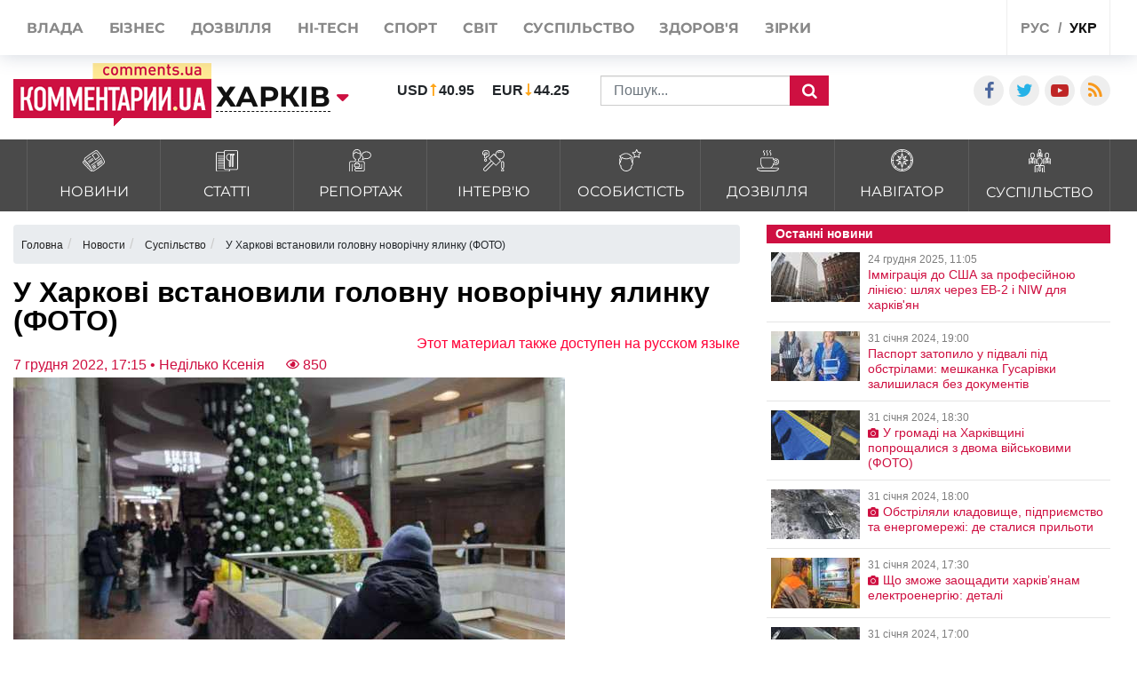

--- FILE ---
content_type: text/html; charset=UTF-8
request_url: https://kharkov.comments.ua/ua/news/society/developments/14243-u-harkovi-vstanovili-golovnu-novorichnu-yalinku-foto.html
body_size: 23311
content:
<!DOCTYPE html>
<html lang="ua">

<head>
    <meta charset="UTF-8">
    <meta http-equiv="Content-Type" content="text/html; charset=utf-8" />
    <base href="https://kharkov.comments.ua">
    <meta name="viewport" content="width=device-width, initial-scale=1">
    
    <link rel="stylesheet" href="https://use.fontawesome.com/releases/v5.5.0/css/all.css" integrity="sha384-B4dIYHKNBt8Bc12p+WXckhzcICo0wtJAoU8YZTY5qE0Id1GSseTk6S+L3BlXeVIU" crossorigin="anonymous">

    <link rel="apple-touch-icon" href="/img/touch-icon-iphone.png" />
    <link rel="apple-touch-icon" sizes="152x152" href="/img/touch-icon-ipad.png" />
    <link rel="apple-touch-icon" sizes="180x180" href="/img/touch-icon-iphone-retina.png" />
    <link rel="apple-touch-icon" sizes="167x167" href="/img/touch-icon-ipad-retina.png" />
    <link rel="stylesheet" href="/css/bootstrap.min.css">
    <link rel="stylesheet" href="/css/style1.css?v=9.1">
    <link rel="stylesheet" href="/css/flatpickr.css">
    <link rel="stylesheet" href="/css/simplebox.min.css?v=3">


   
                            
                <script type="application/ld+json">
            {"@context":"http:\/\/schema.org","@type":"NewsArticle","headline":"\u0423 \u0425\u0430\u0440\u043a\u043e\u0432\u0456 \u0432\u0441\u0442\u0430\u043d\u043e\u0432\u0438\u043b\u0438 \u0433\u043e\u043b\u043e\u0432\u043d\u0443 \u043d\u043e\u0432\u043e\u0440\u0456\u0447\u043d\u0443 \u044f\u043b\u0438\u043d\u043a\u0443 (\u0424\u041e\u0422\u041e)","datePublished":"2022-12-07T17:15:00+02:00","description":"\u0421\u0430\u043c\u0435 \u0431\u0456\u043b\u044f \u0446\u0456\u0454\u0457 \u044f\u043b\u0438\u043d\u043a\u0438 \u0432\u0456\u0434\u0431\u0443\u0434\u0443\u0442\u044c\u0441\u044f \u043d\u043e\u0432\u043e\u0440\u0456\u0447\u043d\u0456 \u0437\u0430\u0445\u043e\u0434\u0438 \u0434\u043b\u044f \u0434\u0456\u0442\u0435\u0439.","mainEntityOfPage":{"@type":"WebPage","@id":"https:\/\/kharkov.comments.ua\/ua\/news\/society\/developments\/14243-u-harkovi-vstanovili-golovnu-novorichnu-yalinku-foto.html"},"author":{"@type":"Person","name":"\u041a\u043e\u043c\u0435\u043d\u0442\u0430\u0440\u0456 \u0423\u043a\u0440\u0430\u0457\u043d\u0430 \u2022 \u041d\u0435\u0434\u0456\u043b\u044c\u043a\u043e \u041a\u0441\u0435\u043d\u0456\u044f"},"publisher":{"@type":"Organization","name":"\u041a\u043e\u043c\u0435\u043d\u0442\u0430\u0440\u0456 \u0423\u043a\u0440\u0430\u0457\u043d\u0430","logo":{"@type":"ImageObject","url":"https:\/\/comments.ua\/amp.png","width":600,"height":60}},"image":{"@type":"ImageObject","url":"https:\/\/kharkov.comments.ua\/img\/publications\/QpdF23WxMDdN2Yj--xJK7_r_d4fY8-AT.jpg","width":1280,"height":853},"articleBody":"\u041d\u043e\u0432\u043e\u0440\u0456\u0447\u043d\u0443 \u044f\u043b\u0438\u043d\u043a\u0443 \u0432\u0441\u0442\u0430\u043d\u043e\u0432\u0438\u043b\u0438 \u0441\u044c\u043e\u0433\u043e\u0434\u043d\u0456, 7 \u0433\u0440\u0443\u0434\u043d\u044f, \u043d\u0430 \u0441\u0442\u0430\u043d\u0446\u0456\u0457 \u043c\u0435\u0442\u0440\u043e \"\u0423\u043d\u0456\u0432\u0435\u0440\u0441\u0438\u0442\u0435\u0442\" \u0432 \u0425\u0430\u0440\u043a\u043e\u0432\u0456. \u041f\u0440\u043e \u0446\u0435\r\n\u043f\u043e\u0432\u0456\u0434\u043e\u043c\u043b\u044f\u044e\u0442\u044c \"\u041a\u043e\u043c\u0435\u043d\u0442\u0430\u0440\u0456. \u0425\u0430\u0440\u043a\u0456\u0432\" \u0437 \u043f\u043e\u0441\u0438\u043b\u0430\u043d\u043d\u044f \u043d\u0430 \u0456\u043d\u0444\u043e\u0440\u043c\u0430\u0446\u0456\u044e \u0425\u0430\u0440\u043a\u0456\u0432\u0441\u044c\u043a\u043e\u0457\r\n\u043c\u0456\u0441\u044c\u043a\u0440\u0430\u0434\u0438.\u042f\u043a \u043f\u043e\u0432\u0456\u0434\u043e\u043c\u0438\u0432 \u043f\u0456\u0434 \u0447\u0430\u0441 \u043d\u0430\u0446\u0456\u043e\u043d\u0430\u043b\u044c\u043d\u043e\u0433\u043e \u0442\u0435\u043b\u0435\u043c\u0430\u0440\u0430\u0444\u043e\u043d\u0443 \u0425\u0430\u0440\u043a\u0456\u0432\u0441\u044c\u043a\u0438\u0439\r\n\u043c\u0456\u0441\u044c\u043a\u0438\u0439 \u0433\u043e\u043b\u043e\u0432\u0430 \u0406\u0433\u043e\u0440 \u0422\u0435\u0440\u0435\u0445\u043e\u0432, \u0432\u0438\u0441\u043e\u0442\u0430\r\n\u044f\u043b\u0438\u043d\u043a\u0438 \u0441\u0442\u0430\u043d\u043e\u0432\u0438\u0442\u044c 5,5 \u043c.\"\u0419\u0434\u0435 \u0432\u0456\u0439\u043d\u0430, \u0456 \u0432\u0441\u0442\u0430\u043d\u043e\u0432\u043b\u044e\u0432\u0430\u0442\u0438 \u044f\u043b\u0438\u043d\u043a\u0443 \u043d\u0430 \u043c\u0430\u0439\u0434\u0430\u043d\u0456 \u0421\u0432\u043e\u0431\u043e\u0434\u0438, \u044f\u043a \u043c\u0438\r\n\u0446\u0435 \u0440\u043e\u0431\u0438\u043b\u0438 \u0437\u0430\u0432\u0436\u0434\u0438, \u043d\u0435\u0434\u043e\u0440\u0435\u0447\u043d\u043e. \u0422\u043e\u043c\u0443 \u043c\u0438 \u0432\u0441\u0442\u0430\u043d\u043e\u0432\u0438\u043b\u0438 \u0457\u0457 \u0432 \u043c\u0435\u0442\u0440\u043e\u043f\u043e\u043b\u0456\u0442\u0435\u043d\u0456. \u0426\u0435\r\n\u0431\u0435\u0437\u043f\u0435\u0447\u043d\u043e\", - \u043f\u0456\u0434\u043a\u0440\u0435\u0441\u043b\u0438\u0432 \u043c\u0435\u0440.\u0406\u0433\u043e\u0440 \u0422\u0435\u0440\u0435\u0445\u043e\u0432 \u043f\u043e\u0432\u0456\u0434\u043e\u043c\u0438\u0432, \u0449\u043e \u0443 \u043c\u0435\u0442\u0440\u043e \u0432\u0456\u0434\u0431\u0443\u0434\u0443\u0442\u044c\u0441\u044f \u043d\u043e\u0432\u043e\u0440\u0456\u0447\u043d\u0456\r\n\u0437\u0430\u0445\u043e\u0434\u0438 \u0434\u043b\u044f \u0434\u0456\u0442\u0435\u0439, \u0430 \u0442\u0430\u043a\u043e\u0436 \u043d\u0435\u0432\u0435\u043b\u0438\u043a\u0438\u0439 \u043a\u043e\u043d\u0446\u0435\u0440\u0442. \u0412\u0445\u0456\u0434, \u0437\u0432\u0438\u0447\u0430\u0439\u043d\u043e \u0436, - \u0431\u0435\u0437\u043a\u043e\u0448\u0442\u043e\u0432\u043d\u0438\u0439.\r\n                        \r\n                            \r\n                                \r\n\r\n                                \r\n                            \r\n                            \r\n                                \r\n\r\n                                \r\n                            \r\n                        \u0420\u0430\u043d\u0456\u0448\u0435 \"\u041a\u043e\u043c\u0435\u043d\u0442\u0430\u0440\u0456.\r\n\u0425\u0430\u0440\u043a\u0456\u0432\" \u043f\u043e\u0432\u0456\u0434\u043e\u043c\u043b\u044f\u043b\u0438:\u041b\u0456\u043a\u0430\u0440\u043a\u0430 \u0437 \u0425\u0430\u0440\u043a\u043e\u0432\u0430 \u043f\u043e\u0442\u0440\u0430\u043f\u0438\u043b\u0430 \u0443 \u0442\u043e\u043f-100 \u0436\u0456\u043d\u043e\u043a \u0440\u043e\u043a\u0443 \u0437\u0430 \u0432\u0435\u0440\u0441\u0456\u0454\u044e BBC.\u0420\u0430\u0437\u043e\u043c \u0437 \u043d\u0435\u044e \u0434\u043e \u0441\u043f\u0438\u0441\u043a\u0443 \u043f\u043e\u0442\u0440\u0430\u043f\u0438\u043b\u0438 \u041e\u043b\u0435\u043d\u0430 \u0417\u0435\u043b\u0435\u043d\u0441\u044c\u043a\u0430, \u0411\u0456\u043b\u043b\u0456 \u0410\u0439\u043b\u0456\u0448\r\n\u0442\u0430 \u0456\u043d\u0448\u0456.\u0412\u0412\u0421 \u043e\u043f\u0443\u0431\u043b\u0456\u043a\u0443\u0432\u0430\u043b\u0430 \u0441\u043f\u0438\u0441\u043e\u043a \u0437\u0456 100 \u0436\u0456\u043d\u043e\u043a \u0437 \u0443\u0441\u0456\u0445 \u043a\u0443\u0442\u043e\u0447\u043a\u0456\u0432 \u0441\u0432\u0456\u0442\u0443,\r\n\u044f\u043a\u0456 \u043d\u0430\u0434\u0438\u0445\u0430\u044e\u0442\u044c \u0442\u0430 \u0432\u043f\u043b\u0438\u0432\u0430\u044e\u0442\u044c \u043d\u0430 \u0441\u0432\u0456\u0442 \u0443 2022 \u0440\u043e\u0446\u0456. \u0425\u0430\u0440\u043a\u0456\u0432\u2019\u044f\u043d\u043a\u0430 \u0406\u0440\u0438\u043d\u0430 \u041a\u043e\u043d\u0434\u0440\u0430\u0442\u043e\u0432\u0430\r\n\u0441\u0442\u0430\u043b\u0430 \u043e\u0434\u043d\u0456\u0454\u044e \u0437 \u0436\u0456\u043d\u043e\u043a-\u043b\u0456\u0434\u0435\u0440\u0456\u0432. \u041f\u0440\u043e \u0446\u0435 \u043f\u043e\u0432\u0456\u0434\u043e\u043c\u043b\u044f\u044e\u0442\u044c \"\u041a\u043e\u043c\u0435\u043d\u0442\u0430\u0440\u0456. \u0425\u0430\u0440\u043a\u0456\u0432\" \u0437\r\n\u043f\u043e\u0441\u0438\u043b\u0430\u043d\u043d\u044f\u043c \u043d\u0430 \u0456\u043d\u0444\u043e\u0440\u043c\u0430\u0446\u0456\u044e \"\u0412\u0412\u0421 News\/ \u0423\u043a\u0440\u0430\u0457\u043d\u0430\".\u041f\u043e\u043f\u0440\u0438 \u043f\u043e\u0441\u0442\u0456\u0439\u043d\u0456 \u043e\u0431\u0441\u0442\u0440\u0456\u043b\u0438, \u043b\u0456\u043a\u0430\u0440\u043a\u0430 \u0406\u0440\u0438\u043d\u0430 \u041a\u043e\u043d\u0434\u0440\u0430\u0442\u043e\u0432\u0430 \u0442\u0430 \u0457\u0457\r\n\u043a\u043e\u043c\u0430\u043d\u0434\u0430 \u043f\u0440\u043e\u0434\u043e\u0432\u0436\u0443\u0432\u0430\u043b\u0438 \u043d\u0435\u0432\u0442\u043e\u043c\u043d\u043e \u043f\u0456\u043a\u043b\u0443\u0432\u0430\u0442\u0438\u0441\u044f \u043f\u0440\u043e \u0432\u0430\u0433\u0456\u0442\u043d\u0438\u0445 \u0436\u0456\u043d\u043e\u043a, \u043d\u043e\u0432\u043e\u043d\u0430\u0440\u043e\u0434\u0436\u0435\u043d\u0438\u0445 \u0442\u0430\r\n\u043c\u0430\u0442\u0435\u0440\u0456\u0432 \u0443 \u0425\u0430\u0440\u043a\u0456\u0432\u0441\u044c\u043a\u043e\u043c\u0443 \u043e\u0431\u043b\u0430\u0441\u043d\u043e\u043c\u0443 \u043f\u0435\u0440\u0438\u043d\u0430\u0442\u0430\u043b\u044c\u043d\u043e\u043c\u0443 \u0446\u0435\u043d\u0442\u0440\u0456. \u0412\u043e\u043d\u0438 \u043e\u0431\u043b\u0430\u0448\u0442\u0443\u0432\u0430\u043b\u0438\r\n\u043f\u043e\u043b\u043e\u0433\u043e\u0432\u0443 \u043f\u0430\u043b\u0430\u0442\u0443 \u0432 \u043f\u0456\u0434\u0432\u0430\u043b\u0456 \u043b\u0456\u043a\u0430\u0440\u043d\u0456 \u0442\u0430 \u0440\u0438\u0437\u0438\u043a\u0443\u0432\u0430\u043b\u0438 \u0436\u0438\u0442\u0442\u044f\u043c, \u0449\u043e\u0431 \u0437\u0430\u043b\u0438\u0448\u0438\u0442\u0438\u0441\u044f \u0432\r\n\u0440\u0435\u0430\u043d\u0456\u043c\u0430\u0446\u0456\u0457 \u0437 \u043d\u0435\u043c\u043e\u0432\u043b\u044f\u0442\u0430\u043c\u0438, \u044f\u043a\u0438\u0445 \u043d\u0435\u043c\u043e\u0436\u043b\u0438\u0432\u043e \u0431\u0443\u043b\u043e \u043f\u0435\u0440\u0435\u043c\u0456\u0441\u0442\u0438\u0442\u0438, \u043d\u0430\u0432\u0456\u0442\u044c \u043a\u043e\u043b\u0438 \u043b\u0443\u043d\u0430\u043b\u0438\r\n\u0441\u0438\u0440\u0435\u043d\u0438 \u043f\u043e\u0432\u0456\u0442\u0440\u044f\u043d\u043e\u0457 \u0442\u0440\u0438\u0432\u043e\u0433\u0438.\r\n\r\n\r\n\r\n\r\n\r\n\r\n\r\n\r\n\r\n\r\n\r\n\r\n\r\n\r\n\r\n\r\n\r\n\u042f\u043a \u043a\u0435\u0440\u0456\u0432\u043d\u0438\u0446\u044f \u0446\u0435\u043d\u0442\u0440\u0443, \u043b\u0456\u043a\u0430\u0440\u043a\u0430 \u041a\u043e\u043d\u0434\u0440\u0430\u0442\u043e\u0432\u0430 \u043e\u0442\u0440\u0438\u043c\u0430\u043b\u0430 \u0432 \u0431\u0435\u0440\u0435\u0437\u043d\u0456\r\n\u0432\u0456\u0434 \u0414\u0435\u0432\u0456\u0434\u0430 \u0411\u0435\u043a\u0445\u0435\u043c\u0430 \u0434\u043e\u0441\u0442\u0443\u043f \u0434\u043e \u0439\u043e\u0433\u043e \u0441\u0442\u043e\u0440\u0456\u043d\u043a\u0438 \u0432 \u0406\u043d\u0441\u0442\u0430\u0433\u0440\u0430\u043c\u0456, \u0449\u043e\u0431 \u043f\u0443\u0431\u043b\u0456\u043a\u0443\u0432\u0430\u0442\u0438\r\n\u0456\u043d\u0444\u043e\u0440\u043c\u0430\u0446\u0456\u044e \u043f\u0440\u043e \u043f\u0440\u043e\u0431\u043b\u0435\u043c\u0438, \u0437 \u044f\u043a\u0438\u043c\u0438 \u0432\u043e\u043d\u0438 \u0441\u0442\u0438\u043a\u0430\u044e\u0442\u044c\u0441\u044f. \u0407\u0457 \u043a\u043e\u043c\u0430\u043d\u0434\u0430 \u0437 2014 \u0440\u043e\u043a\u0443 \u043d\u0430\u0434\u0430\u043b\u0430\r\n\u043c\u0435\u0434\u0438\u0447\u043d\u0443 \u0442\u0430 \u043f\u0441\u0438\u0445\u043e\u043b\u043e\u0433\u0456\u0447\u043d\u0443 \u0434\u043e\u043f\u043e\u043c\u043e\u0433\u0443 \u043f\u043e\u043d\u0430\u0434 3 000 \u0436\u0456\u043d\u043e\u043a \u0437 \u041b\u0443\u0433\u0430\u043d\u0449\u0438\u043d\u0438 \u0442\u0430 \u0414\u043e\u043d\u0435\u0447\u0447\u0438\u043d\u0438."}        </script>
    
    <meta name="theme-color" content="#D01E45">

    <link rel="manifest" href="/manifest.json">
    <title>Цього року новорічна ялинка у Харкові розміщена у метро. | Коментарі.Харків</title>


    <style>
        :root {
            --main: #CE1041;
        }


        @media (max-width: 500px) {

            .rates_block.rates_double ul {
                font-size: 11px;
            }
            .m-width-visible img{
                padding-right: 10px;
            }
        }

        .news_block.right_top .news_content,
        .news_block.bottom_left .news_content {
            max-height: 110px;
        }

        #toTop {
            display: none;
            text-decoration: none;
            position: fixed;
            bottom: 10px;
            right: 10px;
            overflow: hidden;
            width: 51px;
            height: 51px;
            border: none;
            text-indent: 100%;
            background: url(../img/ui.totop.png) no-repeat left top;
        }

        #toTopHover {
            background: url(../img/ui.totop.png) no-repeat left -51px;
            width: 51px;
            height: 51px;
            display: block;
            overflow: hidden;
            float: left;
            opacity: 0;
            -moz-opacity: 0;
            filter: alpha(opacity=0);
        }

        #toTop:active,
        #toTop:focus {
            outline: none;
        }

        .content-slider {
            display: none !important;
        }

        .content-slider img {
            display: none !important;
        }

        .content-slider-nav {
            display: none !important;
        }

        .content-slider-nav img {
            display: none !important;
        }

        .content-slider.slick-initialized {
            display: block !important;
        }

        .content-slider.slick-initialized img {
            display: block !important;
        }

        .content-slider-nav.slick-initialized {
            display: block !important;
        }

        .content-slider-nav.slick-initialized img {
            display: block !important;
        }

        .tags-link:hover {
            color: #ee2d28 !important;
        }

        .pubs-tags {
            padding-top: 30px;
        }

        .flex-width {
            margin-top: 20px;
        }

        .atlanta {
            position: fixed;
            top: 0;
            z-index: 1000;
        }

        .atlanta_left {
            left: 0;
        }

        .atlanta_right {
            right: 0;
        }

        @media(max-width: 1919px) {
            .atlanta {
                display: none;
            }
        }
        
        
    </style>
    
    <script src="/js/jquery.min.js"></script>
    <script src="/js/common.js"></script>
    <link rel="stylesheet" href="/css/depends/bootstrap.min.css?v=1">
    <link rel="stylesheet" href="/css/style.css?v=1.1.7">

    <style>
        .list-news-2 li.marked .time-news {
            background: url(../img/coms/main.png) no-repeat top !important;
        }

        .news_feed_date_box {
            background: url(../img/coms-lg/main.png) 0 0/100% 104% repeat !important;
        }

        .list-digest+a,
        .list-news-2+a,
        .opinion-aside+a {
            float: unset;
        }

        .show-all {
            font: bold 13px/11pt tahoma, sans-serif;
            display: block;
            text-align: right;
            color: #2c2d31;
            padding: 10px;
            background: inherit;
            margin-right: 0;
            width: 100%;
        }

        .show-all:hover {
            background: #f5f5f5;
            color: var(--main);
        }

        iframe {
            min-width: auto;
        }

        article h3,
        article p {
            text-align: justify;
        }

        .list-news-1 li {
            padding: 15px 10px 15px 0;
        }

        @font-face {
            font-family: proximanova;
            font-style: normal;
            font-weight: 300;
            src: url(../fonts/proximanova-light-webfont.woff2) format("woff2")
        }

        @font-face {
            font-family: proximanova;
            font-style: normal;
            font-weight: 400;
            src: url(../fonts/proximanova-regular-webfont.woff2) format("woff2")
        }

        @font-face {
            font-family: proximanova;
            font-style: normal;
            font-weight: 600;
            src: url(../fonts/proximanova-semibold-webfont.woff2) format("woff2")
        }

        @font-face {
            font-family: proximanova;
            font-style: normal;
            font-weight: 700;
            src: url(../fonts/proximanova-bold-webfont.woff2) format("woff2")
        }

        * {
            margin: 0;
            padding: 0
        }

        body {
            font-family: "Proxima Nova", sans-serif
        }

        body ul {
            list-style: none
        }

        a {
            color: #202020;
            text-decoration: none
        }

        .bootom-line {
            height: 103px;
            margin: auto
        }

        .bootom-line .line {
            height: 25px;
            border: .5px solid #202020;
            margin: 0 12px 0 12px
        }

        .bootom-line .logo {
            margin-top: 12px
        }

        .bootom-line a {
            font-size: 20px;
            font-weight: 600;
            line-height: 50px
        }

        .bootom-line ul {
            display: -webkit-box;
            display: -webkit-flex;
            display: -ms-flexbox;
            display: flex;
            -webkit-box-pack: justify;
            -webkit-justify-content: space-between;
            -ms-flex-pack: justify;
            justify-content: space-between
        }

        .bootom-menu {
            margin-top: 4px;
            background-color: #f2f2f2;
            height: 550px
        }

        .bootom-menu .bootom-news {
            display: -ms-grid;
            display: grid;
            -ms-grid-columns: 22% 28% 25%;
            grid-template-columns: 33% 33% 33%;
            justify-items: center
        }

        .bootom-menu a {
            white-space: nowrap;
            font-size: 16px;
            font-weight: 300;
            line-height: 40px
        }

        .bootom-menu p {
            padding: 15% 0 20% 0
        }

        .bootom-menu .supp p {
            margin-top: -5px;
            height: 9px
        }

        .up {
            position: fixed;
            bottom: 10px;
            width: 61px;
            height: 61px;
            background: #444 url(../img/svg/upload.svg) no-repeat center/50%;
            border-radius: 50%;
            border: none;
            cursor: pointer;
            margin: 5% 0 0 78px
        }

        .telegram {
            position: fixed;
            right: 50px;
            bottom: 10px;
            width: 61px;
            height: 61px;
            background: #41b4e6 url(../img/svg/telegram.svg) no-repeat center/50%;
            border-radius: 50%;
            border: none;
            cursor: pointer
        }

        @media screen and (max-device-width:510px) {
            .bootom-menu {
                height: auto
            }
        }

        @media screen and (max-device-width:500px) {
            .bootom-menu .bootom-news {
                -ms-grid-columns: none;
                grid-template-columns: none
            }

            .bootom-menu .bootom-news .supp {
                margin-left: 48px
            }
        }

        @media screen and (max-device-width:400px) {
            .up {
                left: -60px
            }

            .telegram {
                right: 15px
            }
        }

        html {
            font-size: 16px !important;
        }

        article h1 {
            font-size: 2rem !important;
            line-height: 100%;
        }

        article h2 {
            font-size: 1.5rem !important;
            line-height: 100% !important;
            font-weight: 700 !important;
        }

        article h3 {
            font-size: 1.4rem !important;
            line-height: 100% !important;
            font-weight: 700 !important;
        }

        article h4 {
            font-size: 1.4rem !important;
            line-height: 100% !important;
            font-weight: 700 !important;
        }

        article h5 {
            font-size: 1.4rem !important;
            line-height: 100% !important;
            font-weight: 700 !important;
        }

        article h6 {
            font-size: 1.4rem !important;
            line-height: 100% !important;
            font-weight: 700 !important;
        }
        
        .news_title>a {
            font-weight: 600;
        }

        @media (max-width: 430px) {
            .feed_block_head {
                text-align: center;
                padding-left: 0px;
            }
        
            html {
            overflow: scroll;
            overflow-x: hidden;
            }
        }
                
        #loader {
            padding-left: 0px;
        }

        article a, article div, article font, article span {
            font: 16px/20px arial, sans-serif!important;
        }

        article h3, article p {
            font: 16px/20px arial, sans-serif!important;
        }


        @media (max-width: 991px) {
            .city_modal {
                font-size: 14px;
            }
        }

        .last_news_wrap>.widget_block:last-child {
            padding-bottom: 25px;
        }

        #main_news .news_block.type_left .news_img {
            width: 425px;
        }

        .news_block.type_left {
            margin-left: 0px;
        }

        .news_block.right_top .news_content, .news_block.bottom_left .news_content {
            max-height: 80px;
        }

        #main_news .news_block {
            margin-bottom: 20px;
            height: 100%;
        }

        @media (max-width: 991px) {
            #footer_category .collapse {
                display: block;
            }
        }

        @media (max-width: 430px) {
            .top_navigate {
                padding-bottom: 5px;
                height: 100%;
                font-size: 20px;
                padding-top: 10px;
                line-height: 2.5;
            }
        }

        .category_list>li>a {
            padding: 10px 10px 8px;
        }

        .category_list>li>a>img {
            width: 25px;
        }

        .category_list>li>a>span {
            margin-bottom: 0px;
            margin-top: 5px;
        }

        #top_banner {
            padding: 0px 0;
        }

        .header_body {
            padding-top: 50px;
            padding-bottom: 15px;
        }

        .val {
            padding-left: 0px;
        }

        article h3 {
            font-size: 1.4rem !important;
            line-height: 100% !important;
            font-weight: 700 !important;
        }

        @media (max-width: 991px) {
            #main_news .news_block.type_left {
                padding-bottom: 0px;
            }
            
            #main_news .news_block {
                margin-bottom: -20px;
            }
        }


        .breadcrumb{
            width:100%;
            white-space: nowrap;
            overflow: auto;
            flex-wrap: nowrap;
            padding: 0.55rem 0.55rem;
            margin-top: 15px;
        }
    </style>
     
    <style>
        /* -> START header styles */

        .header_top {
            height: 62px;
        }

        .header_body .social_wrap {
            margin-left: auto;
        }

        .header_top .shares_list {
            margin-left: auto;
        }

        @media (max-width: 991px) {
            .header_top .visible-sm {
                display: flex!important;
            }

            .header-wrap {
               width: 100%;
            }

            .header-wrap .search_wrap {
                display: flex;
                align-items: center;
                justify-content: space-between;
            }
            
            .header-wrap .center_block {
                width: auto;
                margin-top: 0!important;
                margin-right: 15px;
            }
        }
        @media screen and (min-width: 655px) {
            .search_block .rates_double {
               margin: 0 15px!important;
            }
        }

        @media screen and (max-width: 767px) {
            .header_top .lang_block {
               margin-left: auto;
            }

            .header_body .center_block {
                margin-right: 0;
            }

            .header-wrap .search_block {
                justify-content: flex-end;
                margin-top: 0;
            }

            .header_body .left_block,
            .header_body .logo_block {
                margin-bottom: 0;
            }

            .header_body .val > li:last-child {
                margin-right: 0px;
            }
        }

        @media screen and (max-width: 467px) {
            .header_body .rates_double {
                width: auto!important;
            }
        }
        /* -> END header styles */
    </style>
     
    <style>
        /* -> START container styles */
        @media (min-width: 992px) {
            .container {
                max-width: 1320px;
            }
        }

        @media screen and (max-width: 991px) {
            .container {
                max-width: 100%;
            }
        }

        .container>.row {
            margin: 0;
        }

        /* -> END container styles */
    </style>

    <style>
        /* remove bootstrap .row -15px margins */
        .container>.row {
            margin: 0;
        }
    </style>

    <style>
        /* -> START feature feed_block_body */

        .feed_block_body {
            display: flex;
            align-items: stretch;
        }

        .feed_block_img {
            width: 100%;
        }

        .feed_block_text {
            display: flex;
            flex-direction: column;
            width: 100%;
        }
        
        .feed_block_head {
            display: flex;
/*             margin: auto 0 0 0; */
            
        }

        .feed_block_body .news_date {
            margin-left: auto;
        }

        .feed_block_body .list-tags {
            display: block;
            margin-bottom: 10px;
        }


        @media screen and (min-width: 500px) {
            .feed_block_img {
                max-width: 250px;
            }
            
        }

        @media screen and (max-width: 499px) {
            .feed_block_img,
            .feed_block_head {
                max-width: 100%;
            }

            .feed_block_body {
                flex-direction: column;
            }
        }
        /* <- END feature feed_block_body */
    </style>


                                <meta name="ROBOTS" content="INDEX, FOLLOW, ALL" />
                <meta name="publisher" content="Comments comments.ua" />

    <!-- Domain -->
    <script type="text/javascript">
        
        var Domain = {};
        (function() {
            Domain.SearchUrl = '//kharkov.comments.ua/search';
            Domain.Cookie = '.kharkov.comments.ua';
            Domain.PageId = 14243;
        })();
    </script>

    <meta name="title" content="У Харкові встановили головну новорічну ялинку (ФОТО)">
<meta name="description" content="Саме біля цієї ялинки відбудуться новорічні заходи для дітей.">
<meta property="article:tag" content="ялинка у Харкові">
<meta property="article:tag" content="головна ялинка у Харкові">
<meta property="article:tag" content="новорічні заходи у Харкові">
<meta property="article:tag" content="новорічні свята у Харкові">
<meta name="keywords" content="ялинка у Харкові, головна ялинка у Харкові, новорічні заходи у Харкові, новорічні свята у Харкові">
<meta name="news_keywords" content="ялинка у Харкові, головна ялинка у Харкові, новорічні заходи у Харкові, новорічні свята у Харкові">
<meta property="og:site_name" content="Коментарі Україна">
<meta property="og:url" content="https://kharkov.comments.ua/ua/news/society/developments/14243-u-harkovi-vstanovili-golovnu-novorichnu-yalinku-foto.html">
<meta property="og:locale" content="uk_UA">
<meta property="og:type" content="article">
<meta property="og:title" content="У Харкові встановили головну новорічну ялинку (ФОТО)">
<meta property="og:description" content="Саме біля цієї ялинки відбудуться новорічні заходи для дітей.">
<meta property="article:section" content="Новости">
<meta property="article:published_time" content="2022-12-07T17:15:00+02:00">
<meta property="og:updated_time" content="2022-12-07T17:15:00+02:00">
<meta property="og:image" content="https://kharkov.comments.ua/img/publications/QpdF23WxMDdN2Yj--xJK7_r_d4fY8-AT.jpg">
<meta property="og:image:secure_url" content="https://kharkov.comments.ua/img/publications/QpdF23WxMDdN2Yj--xJK7_r_d4fY8-AT.jpg">
<meta property="og:image:width" content="1240">
<meta property="og:image:height" content="840">
<meta property="twitter:card" content="summary_large_image">
<meta property="twitter:description" content="Саме біля цієї ялинки відбудуться новорічні заходи для дітей.">
<meta property="twitter:title" content="У Харкові встановили головну новорічну ялинку (ФОТО)">
<meta property="twitter:site" content="">
<meta property="twitter:image" content="https://kharkov.comments.ua/img/publications/QpdF23WxMDdN2Yj--xJK7_r_d4fY8-AT.jpg">
<meta property="twitter:creator" content="">
<meta property="ia:markup_url" content="">
<meta name="csrf-param" content="_csrf-frontend">
<meta name="csrf-token" content="cFSWqa-dqQhENKv8PAHyL2hYw09HReG3MxvXuL8gqRsZOfDdwfeYQydm3K94UcdeURCTPzBolIR1b7TozE_gSw==">

<link href="https://kharkov.comments.ua/ua/news/society/developments/14243-u-harkovi-vstanovili-golovnu-novorichnu-yalinku-foto.amp" rel="amphtml">
<link href="https://kharkov.comments.ua/ua/news/society/developments/14243-u-harkovi-vstanovili-golovnu-novorichnu-yalinku-foto.html" rel="canonical">
<link href="https://kharkov.comments.ua/ua/news/society/developments/14243-u-harkovi-vstanovili-golovnu-novorichnu-yalinku-foto.html" rel="alternate" hreflang="uk">
<link href="https://kharkov.comments.ua/news/society/developments/14243-v-harkove-ustanovili-glavnuyu-novogodnyuyu-elku-foto.html" rel="alternate" hreflang="ru">
<link type="image/png" href="/img/favicon/main.ico" rel="icon">

</head>

<body class="buttact">
        <style>
        @media (max-width: 990px) {
            .conter {
                justify-content: center;
            }

            .category_list>li>a {
                padding: 7px 13px 17px;
            }
        }

        .category_list>li>a>span {
            margin-top: 10px;
        }
    </style>
    <!-- header -->
    <header id="header">
        <div id="jopen" style="width:100%;height:60px;position:absolute;"></div>
        <div class="header_top">
            <div class="container">
                <div class="row">
                    <div class="visible-xs visible-sm col-xs-12">
                        <button class="open_main_menu" id="opmen">
                            <span class="lines"></span>
                        </button>
                        <div class="mobile_city">
                            
                                                            <a href="#" class="city_modal" data-toggle="modal" data-target="#modal_city"><span>Змінити регіон</span></a>
                                                    </div>
                        <ul class="shares_list top-shares">
                            <li><a href="https://www.facebook.com/KharkovKommentarii" class="icon-facebook shares_link" target="_blank"></a></li>
                            <li><a href="https://twitter.com/commentsUA_ALL" class="icon-twitter shares_link" target="_blank"></a></li>
                            <li><a href="https://www.youtube.com/user/kommentarii?feature=watch" class="icon-youtube-play shares_link" target="_blank"></a></li>
                            <li><a href="https://kharkov.comments.ua/rss/newyandex_comments_ua.xml" class="icon-rss shares_link" target="_blank"></a></li>

                        </ul>
                        <div class="lang_block">
                            <ul class="main_lang">
                                
                                                                    <li><a href="https://kharkov.comments.ua/news/society/developments/14243-v-harkove-ustanovili-glavnuyu-novogodnyuyu-elku-foto.html">рус</a></li>
                                    <li class="current"><a href="/ua">укр</a></li>
                                                            </ul>
                        </div>
                    </div>
                    <div class="col-xs-12">
                        <div class="top_navigate">
                            <nav>
                                <ul class="main_menu">

                                    
                                                                            <li><a href="https://politics.comments.ua/ua"><span>Влада</span></a></li>
                                        <li><a href="https://money.comments.ua/ua"><span>Бізнес</span></a></li>
                                        <li><a href="https://life.comments.ua/ua"><span>Дозвілля</span></a></li>
                                        <li><a href="https://it.comments.ua/ua"><span>HI-tech</span></a></li>
                                        <li><a href="https://sport.comments.ua/ua"><span>Спорт</span></a></li>
                                        <li><a href="https://world.comments.ua/ua"><span>Світ</span></a></li>
                                        <li><a href="https://society.comments.ua/ua"><span>Суспільство</span></a></li>
                                        <li><a href="https://health.comments.ua/ua"><span>Здоров'я</span></a></li>
                                        <li><a href="https://stars.comments.ua/ua"><span>Зірки</span></a></li>
                                    


                                </ul>
                            </nav>
                            <div class="top_btn">
                                
                                                                    <a href="https://comments.ua/special" class="btn btn_primary">Спецпроекти</a>
                                                            </div>
                            <ul class="shares_list hidden-sm hidden-md hidden-lg pushup-shares">
                                <li><a href="https://www.facebook.com/KharkovKommentarii" class="icon-facebook shares_link" target="_blank"></a></li>
                                <li><a href="https://twitter.com/commentsUA_ALL" class="icon-twitter shares_link" target="_blank"></a></li>
                                <li><a href="https://www.youtube.com/user/kommentarii?feature=watch" class="icon-youtube-play shares_link" target="_blank"></a></li>
                                <li><a href="https://kharkov.comments.ua/rss/newyandex_comments_ua.xml" class="icon-rss shares_link" target="_blank"></a></li>

                            </ul>
                        </div>
                        <div class="lang_block hidden-xs hidden-sm">
                            <ul class="main_lang">
                                
                                                                    <li><a href="https://kharkov.comments.ua/news/society/developments/14243-v-harkove-ustanovili-glavnuyu-novogodnyuyu-elku-foto.html">рус</a></li>
                                    <li class="current"><a href="/ua">укр</a></li>
                                                            </ul>
                        </div>
                    </div>
                </div>
            </div>
        </div>
        <div class="header_body">
            <div class="container">
                <div class="row conter">
                    <div class="header-wrap">
                        <div class="search_wrap">
                            <div class="left_block">
                                <div class="logo_block">

                                    
                                                                            <a href="/ua" class="full-width-visible"><img src="images/logo-footer.png" alt="//kharkov.comments.ua"></a>
                                        <a href="/ua" class="m-width-visible"><img src="images/logo_768.png" alt="//kharkov.comments.ua"></a>
                                    

                                </div>
                                <div class="main_city">
                                    
                                                                            <a href="//kharkov.comments.ua/ua" class="city_modal" data-toggle="modal" data-target="#modal_city"><span>Харків</span></a>
                                                                    </div>
                            </div>
                            <div class="center_block">
                                <div class="search_block">
                                    <div class="rates_block rates_double" style="display: flex;">
                                    
                                    
<!-- Gismeteo Informer (begin) 
<div id="GMI_120x60-1_ru_5053" class="gm-info">
    <div style="position:relative;width:120px;height:60px;border:solid 1px;background:#F5F5F5;border-color:#EAEAEA #E4E4E4 #DDDDDD #E6E6E6;border-radius:4px;-webkit-box-sizing:border-box;-moz-box-sizing:border-box;box-sizing:border-box;">
        <a style="font:11px/13px Arial,Verdana,sans-serif;text-align:center;text-overflow:ellipsis;text-decoration:none;display:block;overflow:hidden;margin:2px 3px;color:#0678CD;" href="https://www.gismeteo.ua/weather-kharkiv-5053/">Харьков</a>
        <a style="font:9px/11px Tahoma,Arial,sans-serif;letter-spacing:0.5px;text-align:center;text-decoration:none;position:absolute;bottom:3px;left:0;width:100%;color:#333;" href="https://www.gismeteo.ua"><span style="color:#0099FF;">Gis</span>meteo</a>
    </div>
</div>
<script type="text/javascript">
(function() {
    var
        d = this.document,
        o = this.navigator.userAgent.match(/MSIE (6|7|8)/) ? true : false,
        s = d.createElement('script');
 
    s.src  = 'https://www.gismeteo.ua/informers/simple/install/';
    s.type = 'text/javascript';
    s[(o ? 'defer' : 'async')] = true;
    s[(o ? 'onreadystatechange' : 'onload')] = function() {
        try {new GmI({
            slug : '741d9e0967f05b536d2fbdd9beb17494',
            type : '120x60-1',
            city : '5053',
            lang : 'ru'
        })} catch (e) {}
    }
 
    d.body.appendChild(s);
})();
</script>
 Gismeteo Informer (finish) -->
                                    
                                        <ul class="val">
                                                                                        <li>
                                                <p class="valut"><b>USD</b></p>
                                                <p class=""><b>40.95</b></p>
                                            </li>
                                            <li>
                                                <p class="valut-rev"><b>EUR</b></p>
                                                <p class=""><b>44.25</b></p>
                                            </li>
                                        </ul>
                                    </div>
                                    <form action="/ua/search" method="GET" class="search_form">
                                        
                                                                                    <input type="text" name="query" class="form-control" placeholder="Пошук...">
                                                                                <button class="search_btn" type="submit"></button>
                                    </form>
                                </div>
                            </div>
                        </div>
                    </div>
                    <style>
                        .search_block {
                            display: flex;
                            align-items: center;
                            flex-wrap: wrap;
                            margin-top: 15px;
                        }

                        .search_block .rates_double {
                            margin: 0 40px;
                        }

                        @media (max-width: 1200px) {
                            .search_block .rates_double {
                                margin: 0;
                            }
                        }
                    </style>
                    <div style="width: auto;flex:none;padding-top:15px" class="social_wrap col-md-4 hidden-sm hidden-xs flex-width">
                        <div class="right_block">
                            <div class="shares_block">

                                <ul class="shares_list">
                                    <li><a href="https://www.facebook.com/KharkovKommentarii" class="icon-facebook shares_link" target="_blank"></a></li>
                                    <li><a href="https://twitter.com/commentsUA_ALL" class="icon-twitter shares_link" target="_blank"></a></li>
                                    <!--li><a href="https://t.me/kharkovpuls" class="iconfa-telegram shares_link" target="_blank"></a></li-->
                                    <li><a href="https://www.youtube.com/user/kommentarii?feature=watch" class="icon-youtube-play shares_link" target="_blank"></a></li>
                                    <li><a href="https://kharkov.comments.ua/rss/newyandex_comments_ua.xml" class="icon-rss shares_link" target="_blank"></a></li>

                                </ul>
                            </div>
                        </div>
                    </div>
                </div>
            </div>
        </div>
    </header>



    <div class="category_list_btn collapsed" data-toggle="collapse" data-target="#category_list1">
        
                    <span class="open_news">закрити категорії новин</span>
            <span class="close_news">відкрити категорії новин</span>
            </div>
    <!-- main_category-->
    <div id="main_category" class="full-width">
        <div class="category_wrapper">
            <div class="container">
                <div class="row">
                    <div class="col-xs-12">
                        <div id="category_list1" class="collapse">
                            <ul class="category_list">


                                
                                                                
                                                    <li><a href="https://kharkov.comments.ua/ua/news">
                                <img src="/img/category/news.svg" alt="">
                                <span data-hover="Новини">Новини</span>
                            </a></li>
                          
                                                    <li><a href="https://kharkov.comments.ua/ua/article">
                                <img src="/img/category/article.svg" alt="">
                                <span data-hover="Статті">Статті</span>
                            </a></li>
                                                              
                                                    <li><a href="https://kharkov.comments.ua/ua/reportage">
                                <img src="/img/category/report.svg" alt="">
                                <span data-hover="Репортаж">Репортаж</span>
                            </a></li>
                                                           
                                    
                                    
                                                    <li><a href="https://kharkov.comments.ua/ua/interview">
                                <img src="/img/category/interview.svg" alt="">
                                <span data-hover="Інтерв'ю">Інтерв'ю</span>
                            </a></li>
                                                             
                                    
                                    
                                                    <li><a href="https://kharkov.comments.ua/ua/persona">
                                <img src="/img/category/person.svg" alt="">
                                <span data-hover="Особистість">Особистість</span>
                            </a></li>
                                                              
                                    
                                    
                                                    <li><a href="https://kharkov.comments.ua/ua/life">
                                <img src="/img/category/leisure.svg" alt="">
                                <span data-hover="Дозвілля">Дозвілля</span>
                            </a></li>
                           

                                                    <li><a href="https://kharkov.comments.ua/ua/navigatore">
                                <img src="/img/category/navigation.svg" alt="">
                                <span data-hover="Навігатор">Навігатор</span>
                            </a></li>
                          
                                    
                                    
                                                    <li><a href="https://kharkov.comments.ua/ua/society">
                                <img src="/img/category/society.svg" alt="">
                                <span data-hover="Суспільство">Суспільство</span>
                            </a></li>
                           
                                
                                
                                





                            </ul>
                        </div>
                    </div>
                </div>
            </div>
        </div>
    </div>

    <!-- top_banner-->

<!--    <div id="top_banner" class="full-width">
        <div class="container">
            <div class="row">
                <div class="col-xs-12">
                </div>
            </div>
        </div>
    </div>-->




    <div class="main-wrap">
        <div class="container">
    
            <div class="row">
                <script src="/js/sticky-kit.min.js"></script>


<style>
    .article h2 {
        margin: 15px 0px 15px 0px;
        font: bold 22px/11pt arial, sans-serif;
    }

    .marker_n {
        font-size: 1.5rem !important;
        padding: 7px 4px;
        width: 200px;
        margin: 10px 10px 10px 0;
        display: block;
        text-align: center;
        background-color: #cd1041;
        color: #fff;
        border-radius: 10px;
    }
</style>
<script>
    let csrfToken = jQuery('meta[name="csrf-token"]').attr("content");
    $.ajax({
        url: 'publication-views-add',
        metod: 'POST',
        data: {
            id: '14243',
            "_csrf-frontend": csrfToken
        },
        dataType: "json",
    });
</script>

<main id="loader" class="col-md-8">

            <ol class="breadcrumb" itemscope itemtype="https://schema.org/BreadcrumbList">
                        <li itemprop="itemListElement" itemscope itemtype="https://schema.org/ListItem">
                                    <a itemprop="item" href="/ua">
                        <span itemprop="name">
                            Головна
                        </span>
                    </a>
                
                <meta itemprop="position" content="1" />
            </li>
            <li class="" itemprop="itemListElement" itemscope itemtype="https://schema.org/ListItem">
                                                            <a itemprop="item" href="https://kharkov.comments.ua/ua/news">
                            <span itemprop="name">
                                Новости
                            </span>
                        </a>
                                                    <meta itemprop="position" content="2" />
            </li>
            <li class="active" itemprop="itemListElement" itemscope itemtype="https://schema.org/ListItem">
                                    <a itemprop="item" href="https://kharkov.comments.ua/ua/society">
                        <span itemprop="name">
                            Суспільство                        </span>
                    </a>
                                <meta itemprop="position" content="3" />
            </li>

            <li itemprop="itemListElement" itemscope itemtype="https://schema.org/ListItem">
                <span itemprop="name">
                    У Харкові встановили головну новорічну ялинку (ФОТО)                </span>
                <meta itemprop="position" content="4" />
            </li>
        </ol>
        <style>
        .breadcrumb li span {
            font-size: 12px;
        }
    </style>
    <article>
        <div class="wrapper-header-article">
                        <h1>

                У Харкові встановили головну новорічну ялинку (ФОТО)</h1>
                <div style="display: flex;justify-content: flex-end">
                                                                            <a style="font-family: Roboto;color: #ff0037" href="https://kharkov.comments.ua/news/society/developments/14243-v-harkove-ustanovili-glavnuyu-novogodnyuyu-elku-foto.html">Этот материал также доступен на русском языке</a>
                                            </div>
            <div>
                <div class="wrapper-author-date my-1">
                    <span class="date">7 грудня 2022, 17:15</span>
                    <span class="author">• Неділько Ксенія</span>
                                            <span style="margin-left: 20px;" class="comments-count">
                            <svg style="margin-bottom: 3px;" width="15px" aria-hidden="true" focusable="false" data-prefix="far" data-icon="eye" class="svg-inline--fa fa-eye fa-w-18" role="img" xmlns="http://www.w3.org/2000/svg" viewBox="0 0 576 512">
                                <path fill="currentColor" d="M288 144a110.94 110.94 0 0 0-31.24 5 55.4 55.4 0 0 1 7.24 27 56 56 0 0 1-56 56 55.4 55.4 0 0 1-27-7.24A111.71 111.71 0 1 0 288 144zm284.52 97.4C518.29 135.59 410.93 64 288 64S57.68 135.64 3.48 241.41a32.35 32.35 0 0 0 0 29.19C57.71 376.41 165.07 448 288 448s230.32-71.64 284.52-177.41a32.35 32.35 0 0 0 0-29.19zM288 400c-98.65 0-189.09-55-237.93-144C98.91 167 189.34 112 288 112s189.09 55 237.93 144C477.1 345 386.66 400 288 400z"></path>
                            </svg>
                            850                        </span>
                                    </div>

            </div>
            <img src="/img/publications/880x586/QpdF23WxMDdN2Yj--xJK7_r_d4fY8-AT.jpg" alt="">
        </div>

        <div class="wrapper-body article">
            <h3>Саме біля цієї ялинки відбудуться новорічні заходи для дітей.</h3>
        
            <p class="MsoNormal">Новорічну ялинку встановили сьогодні, 7 грудня, на станції метро "Університет"<span lang="UK"> в Харкові. Про це
повідомляють "Коментарі. Харків" з посилання на інформацію Харківської
міськради.<o:p></o:p></span></p><p class="MsoNormal">Як повідомив під час національного телемарафону Харківський
міський голова Ігор Терехов, <span lang="UK">висота
ялинки</span> становить 5,5 м.<span lang="UK"><o:p></o:p></span></p><p class="MsoNormal">"Йде війна, і встановлювати ялинку на майдані Свободи, як ми
це робили завжди, недоречно. Тому ми встановили її в метрополітені. Це
безпечно", - підкреслив мер.<span lang="UK"><o:p></o:p></span></p><p class="MsoNormal">Ігор Терехов повідомив, що у метро відбудуться новорічні
заходи для дітей, а також невеликий концерт. Вхід, звичайно ж, - безкоштовний.</p><div xmlns="http://www.w3.org/1999/xhtml" class="photo-wrapper">
                        <div class="content-sliders-group">
                            <div class="content-slider-wrapper">
                                <div class="content-slider">

                                <div class="wrapper-slide"><img src="/img/publications/Xl09gDUnz5CrF0dGH1673R8oQ.jpg" alt=""><button class="mfp" data-mfp-src="/img/publications/Xl09gDUnz5CrF0dGH1673R8oQ.jpg"></button></div><div class="wrapper-slide"><img src="/img/publications/z1Cd6vFpIe6vXPzyhhCD0IE6a.jpg" alt=""><button class="mfp" data-mfp-src="/img/publications/z1Cd6vFpIe6vXPzyhhCD0IE6a.jpg"></button></div><div class="wrapper-slide"><img src="/img/publications/E8NcqypyZbu4xaOHme88-w8T3.jpg" alt=""><button class="mfp" data-mfp-src="/img/publications/E8NcqypyZbu4xaOHme88-w8T3.jpg"></button></div><div class="wrapper-slide"><img src="/img/publications/KXNT_XMw6gP6n-G_93h9pPL58.jpg" alt=""><button class="mfp" data-mfp-src="/img/publications/KXNT_XMw6gP6n-G_93h9pPL58.jpg"></button></div></div>
                            </div>
                            <div class="content-slider-nav-wrapper">
                                <div class="content-slider-nav">

                                <div class="wrapper-slide"><img src="/img/publications/Xl09gDUnz5CrF0dGH1673R8oQ.jpg" alt=""></div><div class="wrapper-slide"><img src="/img/publications/z1Cd6vFpIe6vXPzyhhCD0IE6a.jpg" alt=""></div><div class="wrapper-slide"><img src="/img/publications/E8NcqypyZbu4xaOHme88-w8T3.jpg" alt=""></div><div class="wrapper-slide"><img src="/img/publications/KXNT_XMw6gP6n-G_93h9pPL58.jpg" alt=""></div></div>
                            </div>
                        </div></div><p class="MsoNormal"><span lang="UK"><o:p></o:p></span></p><p class="MsoNormal"><span lang="UK">Раніше "Коментарі.
Харків" повідомляли:<o:p></o:p></span></p><p class="MsoNormal"><a href="https://kharkov.comments.ua/ua/news/society/developments/14241-harkiv-yanka-stala-zhinkoyu-roku-za-versieyu-vvs.html" target="_blank">Лікарка з Харкова потрапила у топ-100 жінок року за версією BBC.</a><o:p></o:p></p><p class="MsoNormal">Разом з нею до списку потрапили Олена Зеленська, Біллі Айліш
та інші.<o:p></o:p></p><p class="MsoNormal">ВВС опублікувала список зі 100 жінок з усіх куточків світу,
які надихають та впливають на світ у 2022 році. Харків’янка Ірина Кондратова
стала однією з жінок-лідерів. Про це повідомляють "Коментарі. Харків" з
посиланням на інформацію "ВВС News/ Україна".<o:p></o:p></p><p class="MsoNormal">Попри постійні обстріли, лікарка Ірина Кондратова та її
команда продовжували невтомно піклуватися про вагітних жінок, новонароджених та
матерів у Харківському обласному перинатальному центрі. Вони облаштували
пологову палату в підвалі лікарні та ризикували життям, щоб залишитися в
реанімації з немовлятами, яких неможливо було перемістити, навіть коли лунали
сирени повітряної тривоги.<o:p></o:p></p><p>

















</p><p class="MsoNormal">Як керівниця центру, лікарка Кондратова отримала в березні
від Девіда Бекхема доступ до його сторінки в Інстаграмі, щоб публікувати
інформацію про проблеми, з якими вони стикаються. Її команда з 2014 року надала
медичну та психологічну допомогу понад 3 000 жінок з Луганщини та Донеччини.</p></p>

        </div>
        
        
        
        <br>
                    


        

        <br>
<!--                <p style="font-weight: 700!important;padding-top: 10px;padding-bottom: 10px;background: aliceblue;text-align: center;"> Підписуйтесь на наш <a style="font-weight: 700!important;" href="https://t.me/KharkovPuls" target="_blank">Telegram-канал</a>, щоб першими дізнатися про найважливіші події у Харкові та області!</p>        <br>-->
                            <div class="wrapper-tags">
                <strong>Теги:</strong>
                <ul class="list-tags">
                                                                    <li><a href="/ua/tag/yalinka-u-harkovi">ялинка у Харкові</a></li>
                                                                    <li><a href="/ua/tag/golovna-yalinka-u-harkovi">головна ялинка у Харкові</a></li>
                                                                    <li><a href="/ua/tag/novorichni-zahodi-u-harkovi">новорічні заходи у Харкові</a></li>
                                                                    <li><a href="/ua/tag/novorichni-svyata-u-harkovi">новорічні свята у Харкові</a></li>
                                    </ul>
            </div>
                
                
        

        
        
        <style>
            .mistape span {
                font: 12px/16px arial, sans-serif !important;
                color: #898989;
            }

            #mistape_reported_text {
                padding: 5px 10px;
                position: relative;
                z-index: 0;
                font-weight: 400;
            }

            .mistape_dialog_block h3 {
                margin: 0;
                font-weight: 300 !important;
                font-size: 13px !important;
                text-align: center;
                color: #898989 !important;
            }

            #mistape_reported_text::before {
                content: '';
                width: 10px;
                height: 10px;
                border-top: solid 3px var(--main);
                border-left: solid 3px var(--main);
                position: absolute;
                z-index: -1;
                top: 0;
                left: 0;
            }

            #mistape_reported_text::after {
                content: '';
                width: 10px;
                height: 10px;
                border-bottom: solid 3px var(--main);
                border-right: solid 3px var(--main);
                position: absolute;
                z-index: -1;
                bottom: 0;
                right: 0;
            }

            #mistapeModal .modal-body label {
                color: #898989 !important;
                padding-left: 10px;
                font-size: 13px !important;
                margin-top: 10px;
            }
        </style>
        <script>
            window.onload = function() {
                $(document).on("keydown", "body", function(e) {
                    if ((e.keyCode == 10 || e.keyCode == 13) && (e.metaKey || e.ctrlKey)) {
                        var range = window.getSelection().getRangeAt(0);
                        var selectionContents = range.extractContents();
                        var strong = document.createElement("strong");
                        strong.appendChild(selectionContents);
                        range.insertNode(strong);
                        var html = range.commonAncestorContainer.innerHTML;
                        $('#mistape_reported_text').html(html);
                        $("#mistapeModal").modal();
                    }
                });
                $('#mistape-save').on('click', function() {
                    var fragment = $('#mistape_reported_text').html();
                    var comment = $('#comment').val();
                    var url = window.location.href;
                    var csrfToken = $('meta[name="csrf-token"]').attr("content");
                    $.ajax({
                        type: "POST",
                        url: "/site/mistape-save",
                        dataType: "json",
                        data: {
                            fragment: fragment,
                            comment: comment,
                            url: url,
                            id: 14243,
                            "_csrf-frontend": csrfToken
                        },
                        success: function(data) {
                            if (data) {
                                                            $('#mistape-save').text('Повідомлення відправлено');
                            
                            setTimeout(function() {
                                                            $('#mistape-save').text('Надіслати повідомлення');
                            
                            $("#mistapeModal").modal("hide");
                            $('#comment').val('');
                            }, 2000);
                            }
                        }
                    });
                });
            };
        </script>
        <div class="mistape mt-3">
            <i class="fas fa-edit small"></i>
                        Якщо ви знайшли помилку, будь ласка, виділіть фрагмент тексту і натисніть        </div>
        <!-- The Modal -->
        <div class="modal fade" id="mistapeModal">
            <div class="modal-dialog">
                <div class="modal-content">

                    <!-- Modal Header -->
                    <div class="modal-header">
                                                Повідомити про друкарську помилку
                        <button type="button" class="close" data-dismiss="modal">&times;</button>
                    </div>

                    <!-- Modal body -->
                    <div class="modal-body">
                        <div class="mistape_dialog_block">
                                                        Текст, який буде відправлений нашим редакторам:                            <div id="mistape_reported_text">Разведка ВСУ доложила, что у противника <strong>уничтожен</strong> один боевик и трое получили ранения.</div>
                        </div>

                        <div class="form-group">
                                                        Коментар (необов'язково):                            <textarea class="form-control" rows="5" id="comment"></textarea>
                        </div>
                    </div>

                    <!-- Modal footer -->
                    <div class="modal-footer">
                                                <button type="button" class="btn btn-success" id="mistape-save">Надіслати повідомлення</button>                    </div>

                </div>
            </div>
        </div>
    </article>
    <span class="load-point" data-id="14243" data-title="Цього року новорічна ялинка у Харкові розміщена у метро.Останні новини та події в Україні та світі" data-url="/ua/news/society/developments/14243-u-harkovi-vstanovili-golovnu-novorichnu-yalinku-foto.html"></span>
    <div class="wrapper-social">
        <span>Поділитися</span>
        <ul class="shares_list">
            <li><a href="https://telegram.me/share/url?url=https://kharkov.comments.ua/ua/news/society/developments/14243-u-harkovi-vstanovili-golovnu-novorichnu-yalinku-foto.html" class="iconfa-telegram shares_link" target="_blank"></a></li>
            <li><a href="https://twitter.com/share?url=https://kharkov.comments.ua/ua/news/society/developments/14243-u-harkovi-vstanovili-golovnu-novorichnu-yalinku-foto.html" class="icon-twitter shares_link" target="_blank"></a></li>
            <li><a href="https://www.facebook.com/sharer/sharer.php?u=https://kharkov.comments.ua/ua/news/society/developments/14243-u-harkovi-vstanovili-golovnu-novorichnu-yalinku-foto.html" class="icon-facebook shares_link" target="_blank"></a></li>
        </ul>
    </div>

    <div class="read-also">

    </div>
</main>
<aside class="col-md-4">
    <div class="aside-block-wrap">

        
                    <strong class="title-aside">Останні новини</strong>
        
        <ul class="aside-list">
                            <li>
                    <a href="/ua/news/society/work-and-career/25033-immigraciya-do-ssha-za-profesiynoyu-linieyu-shlyah-cherez-eb-2-i-niw-dlya-harkiv-yan.html">
                        <div class="wrapper-img">
                            <img src="/img/publications/100x62/9YpAPzyiZ4F2ul547DClN8R8kJUfk5S7.jpeg" alt="">
                        </div>
                        <div class="wrapper-text">
                            <span class="time">24 грудня 2025, 11:05</span>
                            <p>Імміграція до США за професійною лінією: шлях через EB-2 і NIW для харків'ян</p>
                        </div>
                    </a>
                </li>
                            <li>
                    <a href="/ua/news/society/developments/25032-pasport-zatopilo-u-pidvali-pid-obstrilami-meshkanka-gusarivki-zalishilasya-bez-dokumentiv.html">
                        <div class="wrapper-img">
                            <img src="/img/publications/100x62/PBJ3Z98dRXH2Z7sCP8tiO7mXChnFFZ6E.jpg" alt="">
                        </div>
                        <div class="wrapper-text">
                            <span class="time">31 січня 2024, 19:00</span>
                            <p>Паспорт затопило у підвалі під обстрілами: мешканка Гусарівки залишилася без документів</p>
                        </div>
                    </a>
                </li>
                            <li>
                    <a href="/ua/news/society/accidents/25031-u-gromadi-na-harkivschini-poproschalisya-z-dvoma-viyskovimi-foto.html">
                        <div class="wrapper-img">
                            <img src="/img/publications/100x62/6bSOOZwZt1A3i4TkVw5mvz2NX-sJ7cmH.jpg" alt="">
                        </div>
                        <div class="wrapper-text">
                            <span class="time">31 січня 2024, 18:30</span>
                            <p><i class="fas fa-camera"></i>У громаді на Харківщині попрощалися з двома військовими (ФОТО)</p>
                        </div>
                    </a>
                </li>
                            <li>
                    <a href="/ua/news/war/2024/25030-obstrilyali-kladovische-pidpriemstvo-ta-energomerezhi-de-stalisya-priloti.html">
                        <div class="wrapper-img">
                            <img src="/img/publications/100x62/NWT87vPJibD_cegsypf1RfiYXVn8JqV0.jpg" alt="">
                        </div>
                        <div class="wrapper-text">
                            <span class="time">31 січня 2024, 18:00</span>
                            <p><i class="fas fa-camera"></i>Обстріляли кладовище, підприємство та енергомережі: де сталися прильоти</p>
                        </div>
                    </a>
                </li>
                            <li>
                    <a href="/ua/news/society/developments/25027-scho-zmozhe-zaoschaditi-harkiv-yanam-elektroenergiyu-detali.html">
                        <div class="wrapper-img">
                            <img src="/img/publications/100x62/2sdIf3TlZzaEDstwuuwlDey1SR8ctXlh.jpg" alt="">
                        </div>
                        <div class="wrapper-text">
                            <span class="time">31 січня 2024, 17:30</span>
                            <p><i class="fas fa-camera"></i>Що зможе заощадити харків’янам електроенергію: деталі</p>
                        </div>
                    </a>
                </li>
                            <li>
                    <a href="/ua/news/society/accidents/25028-za-zachinenimi-dverima-blagala-pro-dopomogu-u-harkovi-scho-zrobili-patrulni-video.html">
                        <div class="wrapper-img">
                            <img src="/img/publications/100x62/zVwCstLAyvEenSpuqWUKbchiR-Q_LqKR.jpg" alt="">
                        </div>
                        <div class="wrapper-text">
                            <span class="time">31 січня 2024, 17:00</span>
                            <p><i class="fas fa-video"></i>За зачиненими дверима благала про допомогу у Харкові: що зробили патрульні (ВІДЕО)</p>
                        </div>
                    </a>
                </li>
                            <li>
                    <a href="/ua/news/society/developments/25029-sered-zahisnikiv-yakih-ukraina-povernula-dodomu-8-zhiteliv-harkivschini.html">
                        <div class="wrapper-img">
                            <img src="/img/publications/100x62/CpTr9Tdl1J7bmkxdd1rh8cFLEsgLZKIf.jpg" alt="">
                        </div>
                        <div class="wrapper-text">
                            <span class="time">31 січня 2024, 16:32</span>
                            <p><i class="fas fa-camera"></i>Серед захисників, яких Україна повернула додому – 8 жителів Харківщини</p>
                        </div>
                    </a>
                </li>
                            <li>
                    <a href="/ua/news/society/work-and-career/25026-na-pidpriemstvo-harkova-klichut-specialistiv-vakansii.html">
                        <div class="wrapper-img">
                            <img src="/img/publications/100x62/C20JNyUbDMMHoSSnWYou47TUn4cCxFbc.jpg" alt="">
                        </div>
                        <div class="wrapper-text">
                            <span class="time">31 січня 2024, 16:00</span>
                            <p>На підприємство Харкова кличуть спеціалістів: вакансії</p>
                        </div>
                    </a>
                </li>
                            <li>
                    <a href="/ua/news/society/developments/25025-magnolii-ta-brunki-scho-vidbuvaetsya-u-centralnomu-parku-harkova.html">
                        <div class="wrapper-img">
                            <img src="/img/publications/100x62/RRyxdKThqutU7XDE2P1YUtUnH2VWtiMo.jpg" alt="">
                        </div>
                        <div class="wrapper-text">
                            <span class="time">31 січня 2024, 15:27</span>
                            <p><i class="fas fa-camera"></i>Магнолії та бруньки: що відбувається у Центральному парку Харкова</p>
                        </div>
                    </a>
                </li>
                            <li>
                    <a href="/ua/news/society/accidents/25024-boyovu-chastinu-shahed-z-podvir-ya-budinku-v-saltivskomu-rayoni-viluchili-specialisti.html">
                        <div class="wrapper-img">
                            <img src="/img/publications/100x62/lvNTo9DJIuBKkpc0ZMUFwtKpKM6aQW40.jpg" alt="">
                        </div>
                        <div class="wrapper-text">
                            <span class="time">31 січня 2024, 14:58</span>
                            <p><i class="fas fa-camera"></i>Бойову частину Shahed з подвірʼя будинку в Салтівському районі вилучили спеціалісти</p>
                        </div>
                    </a>
                </li>
                            <li>
                    <a href="/ua/news/war/2024/25023-u-harkivskiy-oblasti-palae-rosiyska-tehnika-video.html">
                        <div class="wrapper-img">
                            <img src="/img/publications/100x62/QIfFap6RET0iRNYK9Vk2GdPJW2Ao1rbg.PNG" alt="">
                        </div>
                        <div class="wrapper-text">
                            <span class="time">31 січня 2024, 14:15</span>
                            <p><i class="fas fa-video"></i>У Харківській області палає російська техніка (ВІДЕО)</p>
                        </div>
                    </a>
                </li>
                            <li>
                    <a href="/ua/news/society/art-and-culture/25022-gamlet-zinkivskiy-pokazav-sviy-schodennik-de-yogo-mozhna-podivitisya.html">
                        <div class="wrapper-img">
                            <img src="/img/publications/100x62/NjYT2lgtShyZhNOe0f4FWce3OT1RKH5b.jpg" alt="">
                        </div>
                        <div class="wrapper-text">
                            <span class="time">31 січня 2024, 13:32</span>
                            <p><i class="fas fa-camera"></i>Гамлет Зіньківський показав свій щоденник: де його можна подивитися</p>
                        </div>
                    </a>
                </li>
                    </ul>


        
                    <a href="/ua/news" class="read-more-btn">Читати всі</a>
        
    </div>
    <div id="atlanta" style="display: flex;justify-content: center; margin-top: 70px;position:sticky; top:70px">
        <a target="_blank" href="https://www.instagram.com/vd_masavi/?igshid=18m2saopbjms"><img style="position: static;height:auto" src="https://comments.ua/adv_img/altanta_new.png" alt=""></a>
    </div>
</aside>


<style>
    #atlanta img {
        position: static !important;
        height: auto !important;

    }

    #btn_ratinge p {
        padding: 0 !important;
    }

    #btn_ratinge {
        display: flex;
        align-items: center;
        justify-content: center;
        width: 200px;
        height: 50px;
        background: #ce1141;
        margin: 10px 0;
    }

    #btn_ratinge a {
        color: #fff !important
    }

    .load-publication-article {
        padding: 30px 0;
        border-top: 1px solid #ccc;

        margin-top: 50px;
    }
</style>

<script>
    var checkpoint = [];
    let lastDate = '2024-01-31 13:32:18';
    let i = 0;
    let nowState = -1;
    let loaded = false;
    let stateLoad = [];
    let category = 21;
    let nowid = 25022;
            let url_p = 'https://kharkov.comments.ua/ua/ajax/ajax-load-publication';
        
    function setCheckPoint() {
        checkpoint = [];
        document.querySelectorAll('.load-point').forEach((el) => {
            checkpoint.push(el.offsetTop);
        });
    }

    function getIndexRange() {
        setCheckPoint();
        let positionOne = window.scrollY + screen.height + (screen.height / 2)
        let positionTwo = window.scrollY + (screen.height)
        if (checkpoint.length === 1) {
            if (checkpoint[0] > positionOne) {
                return 0;
            }
        }


        for (let u = 0; u < checkpoint.length; u++) {
            if (checkpoint[u + 1] === undefined) {
                return false
            }

            if (checkpoint[u] > positionTwo && positionTwo < checkpoint[u + 1]) {
                return u
            }
        }
        return false;
    }


    function getPublication() {
        loaded = true
        var xhr = new XMLHttpRequest(),
            data = "_csrf-frontend=" + "cFSWqa-dqQhENKv8PAHyL2hYw09HReG3MxvXuL8gqRsZOfDdwfeYQydm3K94UcdeURCTPzBolIR1b7TozE_gSw==" + "&last=" + lastDate + "&category=" + category;
        xhr.open("post", url_p, true);
        xhr.setRequestHeader("Content-type", "application/x-www-form-urlencoded");
        xhr.send(data);
        xhr.onreadystatechange = function() {
            if (xhr.readyState === XMLHttpRequest.DONE && xhr.status === 200) {
                let res = xhr.responseText;
                let jsone = JSON.parse(res);
                let p = document.createElement('p');
                p.innerHTML = jsone.content;
                document.querySelector('#loader').appendChild(p)
                lastDate = jsone.date
            };
        }
        setTimeout(() => {
            loaded = false;
        }, 500);
    }
    ////////////////

    window.addEventListener('scroll', function(e) {

        let nowIndex = getIndexRange()
        i = 0;
        document.querySelectorAll('.load-point').forEach((el) => {
            if (nowIndex === false) {
                if (loaded === false) {
                    if (!stateLoad.includes(el.dataset.id)) {
                        stateLoad.push(el.dataset.id);
                        getPublication();
                    }

                }
            }
            if (nowIndex === i) {
                document.title = el.dataset.title
                let newUrl = el.dataset.url.replace('https://kharkov.comments.ua', '');
                history.pushState(null, null, newUrl);
            }

            i++;
            nowState = nowIndex;
        })

    });
</script>
            </div>
        </div>
    </div>

    <!-- footer_category-->
    <div id="footer_category">
        <div class="container">
            <div class="row">
                <div class="col-xs-12">
                    <div id="category_list2" class="collapse">
                        <ul class="category_list">
                            
                            
                                <li><a href="https://politics.comments.ua/ua">Влада</a></li>
                                <li><a href="https://money.comments.ua/ua">Бізнес</a></li>
                                <li><a href="https://life.comments.ua/ua">Дозвілля</a></li>
                                <li><a href="https://it.comments.ua/ua">HI-tech</a></li>
                                <li><a href="https://sport.comments.ua/ua">Спорт</a></li>
                                <li><a href="https://world.comments.ua/ua">Світ</a></li>
                                <li><a href="https://society.comments.ua/ua">Суспільство</a></li>
                                <li><a href="https://health.comments.ua/ua">Здоров'я</a></li>
                                <li><a href="https://stars.comments.ua/ua">Зірки</a></li>

                                                    </ul>
                    </div>
                </div>
            </div>
        </div>
    </div>



    <!-- footer -->
    <footer id="footer">
        <div class="row">
            <div class="footer_content_block full-display-none">
                <div id="foote-text" class="footer_content">


                </div>
            </div>
        </div>
        <div class="container flex-row">
            <div class="fotter_logo_social">
                <div class="logo_block">
                    <img src="/images/logo-footer.png" alt="#">
                </div>
                <ul class="shares_list">
                    <li><a href="https://www.facebook.com/KharkovKommentarii" class="icon-facebook shares_link" target="_blank"></a></li>
                    <li><a href="https://twitter.com/commentsUA_ALL" class="icon-twitter shares_link" target="_blank"></a></li>
                    <li><a href="https://www.youtube.com/user/kommentarii?feature=watch" class="icon-youtube-play shares_link" target="_blank"></a></li>
                    <li><a href="https://kharkov.comments.ua/rss/newyandex_comments_ua.xml" class="icon-rss shares_link" target="_blank"></a></li>

                </ul>
                
                                    <p class="all_right">© «<a style="color:#777" target="_blank" href="//comments.ua/ua">Коментарі</a>», 2014 – 2023</p>
                            </div>
            <div class="row mobile-non-display">
                <div class="footer_content_block ">
                    <div id="foot_bom" class="footer_content">

                    </div>
                </div>
            </div>
            <div class="footer_counters">
                <div class="footer_counters_btn">
                </div>
                
                                    <p class="all_right">© «<a style="color:#777" target="_blank" href="//comments.ua/ua">Коментарі</a>», 2014 – 2023</p>
                
            </div>
        </div>
        </div>

       

    </footer>





    <div style="display: none;" id="hidden-content">
        <form id="contact-us-form" action="" method="POST">
            <div class="form-group">
                <label for="exampleInputEmail1">Ім'я</label>
                <input type="text" class="form-control" name="Name" placeholder="Ваше ім'я">
            </div>
            <div class="form-group">
                <label for="exampleInputEmail1">Номер телефона</label>
                <input type="text" class="form-control" name="Phone" placeholder="Номер телефону">
            </div>
            <div class="form-group">
                <label for="exampleInputEmail1">E-mail</label>
                <input type="email" class="form-control" name="E-mail" placeholder="E-mail">
            </div>

            <div class="form-group">
                <label for="exampleTextarea">Яку новину ви хочете запропонувати?</label>
                <textarea class="form-control" name="Message" id="exampleTextarea" rows="4" placeholder="Повідомлення"></textarea>
            </div>
            <button type="submit" onclick="send_form(); return false;" class="btn btn-primary">Надісллати</button>
        </form>
    </div>

    <!-- modal_city -->
    <div class="modal fade" id="modal_city" tabindex="-1" role="dialog" aria-labelledby="modal_city" aria-hidden="true">
        <div class="modal-dialog">
            <div class="modal_content">
                <button class="icon-cancel-circled" data-dismiss="modal" aria-label="Close"></button>
                
                                    <div class="modal_head">
                        <span class="section_title"><span><span class="icon-ok">Виберіть місто</span></span></span>
                    </div>
                    <div class="modal_body">
                        <ul class="city_choise">
                            <li><a href="https://kyiv.comments.ua/ua">Київ</a></li>
                            <li class="active"><a href="https://kharkov.comments.ua/ua">Харків</a></li>
                            <li><a href="https://dnepr.comments.ua/ua">Дніпро</a></li>
                            <li><a href="https://odessa.comments.ua/ua">Одеса</a></li>
                            <li><a href="https://donbass.comments.ua/ua">Донбас</a></li>
                            <li><a href="https://comments.ua/ua">Вся Україна</a></li>
                        </ul>
                    </div>
                            </div>
        </div>
    </div>



    <script>
                    let url = 'https://kharkov.comments.ua/ua/ajax-get-footer';
                
        var xhr = new XMLHttpRequest(),
            data = "_csrf-frontend=" + "cFSWqa-dqQhENKv8PAHyL2hYw09HReG3MxvXuL8gqRsZOfDdwfeYQydm3K94UcdeURCTPzBolIR1b7TozE_gSw==";
        xhr.open("get", url, true);
        xhr.setRequestHeader("Content-type", "application/x-www-form-urlencoded");
        xhr.send(data);
        xhr.onreadystatechange = function() {
            if (xhr.readyState === XMLHttpRequest.DONE && xhr.status === 200) {
                var res = xhr.responseText;
                var jsone = JSON.parse(res);
                document.querySelector("#foot_bom").innerText = jsone.content;
            };
        }
    </script>

    <!--<script type='text/javascript' src="/js/jquery-2.2.4.min.js"></script>-->
    <!--<script src="/js/bootstrap.min.js"></script>-->
    <!--<script type='text/javascript' src="/js/bootstrap-select.min.js"></script>-->
    <!--<script type='text/javascript' src="/js/moment.min.js"></script>-->
    <!--<script type='text/javascript' src="/js/moment-with-locales.min.js"></script>-->
    <!--<script type='text/javascript' src="/js/bootstrap-datetimepicker.js"></script>-->
    <!--<script type='text/javascript' src="/js/jquery.fancybox.min.js"></script>-->
    <!--<script type='text/javascript' src="/js/script.js"></script>-->
    <!--<script src="/js/lib/noty.js" type="text/javascript"></script>-->
    <!--<script src="js/script.js" type="text/javascript"></script>-->
    <!--<script src="/js/jquery.validate.min.js"></script>-->
    <!--<script type='text/javascript' src="/js/bootstrap-datetimepicker.js"></script>-->
    <!--<script type="text/javascript" src="https://cdnjs.cloudflare.com/ajax/libs/flatpickr/4.0.6/flatpickr.min.js"></script>-->

    <!--КАЛЕНДАРЬ-->
    <!--<script src="js/flatpickr/flatpickr.min.js"></script>
<script src="js/flatpickr/l10n/ru.js"></script>
<script src="js/flatpickr/l10n/ua.js"></script>-->

    <script type="text/javascript">
        var today = new Date();
        var dd = today.getDate();
        var mm = today.getMonth() + 1;
        var yyyy = today.getFullYear();

        if (dd < 10) {
            dd = '0' + dd
        }

        if (mm < 10) {
            mm = '0' + mm
        }

        today = yyyy + '-' + mm + '-' + dd;


        // flatpickr("#myID", {
        //     inline: true,
        //     dateFormat: 'Y-m-D',
        //     "locale": "ua",
        //     maxDate: 'today',
        //     onChange: function(selectedDates) {
        //         var date = selectedDates.map(date => this.formatDate(date, "Y-m-d"));

        //         if (date <= today) {
        //         window.location.href = "/archive/?date=" + date;
        //         }
        //     }
        // });
    </script>
    <!--/КАЛЕНДАРЬ-->

    <script type="text/javascript">
        // jQuery(document).ready(function ($) {
        //     $("#contact-us-form").validate({
        //         rules: {
        //             Name: {
        //                 required: true,
        //                 minlength: 2,
        //                 maxlength: 100,
        //             },
        //             "E-mail": {
        //                 required: true,
        //                 email: true,
        //             },
        //             Message: {
        //                 required: true,
        //                 maxlength: 3000,
        //             },
        //             Phone: {
        //                 required: true,
        //                 digits: true,
        //                 minlength: 10,
        //                 maxlength: 12,
        //             }
        //         },
        //         messages: {
        //             Name: {
        //                 required: "Это поле обязательно для заполнения",
        //                 minlength: "Имя должно состоять минимум из 2 символов",
        //                 maxlength: "Вы ввели слишком длинное имя",
        //             },
        //             "E-mail": {
        //                 required: "Это поле обязательно для заполнения",
        //                 email: "Вы ввели неверный email",
        //             },
        //             Message: {
        //                 required: "Это поле обязательно для заполнения",
        //                 maxlength: "Максимальное количество сиволов 3000",
        //             },
        //             Phone: {
        //                 required: "Это поле обязательно для заполнения",
        //                 minlength: 'Вы ввели неверный номер телефона',
        //                 maxlength: 'Вы ввели неверный номер телефона',
        //                 digits: 'Номер телефона должен состоять только из цифр',
        //             }
        //         }

        //     });
        //     $("#contact-us-form").validate();
        // });

        function send_form() {
            if ($("#contact-us-form").valid()) {
                $.ajax({
                    type: "POST",
                    url: '/ajax/send_mail_form/',
                    data: $("#contact-us-form").serialize()
                }).done(function(data) {

                    var result = JSON.parse(data);

                    new Noty({
                        type: 'success',
                        layout: 'topRight',
                        theme: 'mint',
                        text: 'Спасибо за обращение! Скоро мы с вами свяжемся.',
                        timeout: 5000,
                        progressBar: false,
                        closeWith: ['click', 'button'],
                        animation: {
                            open: 'noty_effects_open',
                            close: 'noty_effects_close'
                        },
                        id: false,
                        force: false,
                        killer: false,
                        queue: 'global',
                        container: false,
                        buttons: [],
                        sounds: {
                            sources: [],
                            volume: 1,
                            conditions: []
                        },
                        titleCount: {
                            conditions: []
                        },
                        modal: false
                    }).show();

                    $("#response").html("<h2>" + result['message'] + "</h2>");

                    $(this).find("input").val("");

                    $("#contact-us-form").trigger("reset");

                });
            } else {
                alert("У вас ошибка при заполнении формы!");
            }

        }
    </script>


    <script type="text/javascript">
        //var j = jQuery.noConflict();
        jQuery(document).ready(function() {

            var startFrom = parseInt($("#show_more").attr('from'));
            var category_id = parseInt($("#show_more").attr('category_id'));
            var per_page = parseInt($("#show_more").attr('per_page'));
            var articlesCount = parseInt($("#show_more").attr('articlesCount'));
            var block = $("#show_more").attr('block');
            var main = $("#show_more").attr('main');
            var type = "articles";
            var categoryEnded = false;


            /* Переменная-флаг для отслеживания того, происходит ли в данный момент ajax-запрос. В самом начале даем ей значение false, т.е. запрос не в процессе выполнения */
            var inProgress = false;
            /* С какой статьи надо делать выборку из базы при ajax-запросе */

            /* Используйте вариант $('#more').click(function() для того, чтобы дать пользователю возможность управлять процессом, кликая по кнопке "Дальше" под блоком статей (см. файл index.php) */
            jQuery(window).scroll(function() {
                //$('#more').click(function(){
                /* Если высота окна + высота прокрутки больше или равны высоте всего документа и ajax-запрос в настоящий момент не выполняется, то запускаем ajax-запрос */
                if (jQuery(window).scrollTop() + jQuery(window).height() >= jQuery(document).height() - (jQuery(document).height() / 3) && !inProgress && !categoryEnded) {

                    $.ajax({
                        /* адрес файла-обработчика запроса */
                        url: '/ajax/getnextrows/',
                        /* метод отправки данных */
                        method: 'POST',
                        /* данные, которые мы передаем в файл-обработчик */
                        data: {
                            "startFrom": startFrom,
                            "category_id": category_id,
                            "articlesCount": articlesCount,
                            "per_page": per_page,
                            "type": type,
                            "block": block,
                            "main": main
                        },
                        beforeSend: function() {
                            /* меняем значение флага на true, т.е. запрос сейчас в процессе выполнения */
                            inProgress = true;

                        }
                        /* что нужно сделать до отправки запрса */

                        /* что нужно сделать по факту выполнения запроса */
                    }).done(function(data) {
                        /* Преобразуем результат, пришедший от обработчика - преобразуем json-строку обратно в массив */
                        // data = jQuery.parseJSON(data);


                        /* Если массив не пуст (т.е. статьи там есть) */
                        if (data.length > 0) {
                            console.log("Ajax complete");
                            if (data == 'end') {
                                console.log('Конец автоподгрузки!');
                                categoryEnded = true;
                            }
                            jQuery("#" + block).append(data).fadeIn('slow');
                            /* По факту окончания запроса снова меняем значение флага на false */
                            inProgress = false;
                            // Увеличиваем на 10 порядковый номер статьи, с которой надо начинать выборку из базы
                            startFrom += per_page;
                        } else console.log("Ответ вернулся пустым...");
                    });

                }
            });

        });
    </script>








    <script src="https://maxcdn.bootstrapcdn.com/bootstrap/4.3.1/js/bootstrap.min.js"></script>
    <script async src="https://platform.twitter.com/widgets.js" charset="utf-8"></script>
    <script>
        jQuery.extend(jQuery.easing, {
            easeInQuad: function(x, t, b, c, d) {
                return c * (t /= d) * t + b;
            },
            easeOutQuad: function(x, t, b, c, d) {
                return -c * (t /= d) * (t - 2) + b;
            },
            easeInOutQuad: function(x, t, b, c, d) {
                if ((t /= d / 2) < 1) return c / 2 * t * t + b;
                return -c / 2 * ((--t) * (t - 2) - 1) + b;
            },
            easeInCubic: function(x, t, b, c, d) {
                return c * (t /= d) * t * t + b;
            },
            easeOutCubic: function(x, t, b, c, d) {
                return c * ((t = t / d - 1) * t * t + 1) + b;
            },
            easeInOutCubic: function(x, t, b, c, d) {
                if ((t /= d / 2) < 1) return c / 2 * t * t * t + b;
                return c / 2 * ((t -= 2) * t * t + 2) + b;
            },
            easeInQuart: function(x, t, b, c, d) {
                return c * (t /= d) * t * t * t + b;
            },
            easeOutQuart: function(x, t, b, c, d) {
                return -c * ((t = t / d - 1) * t * t * t - 1) + b;
            },
            easeInOutQuart: function(x, t, b, c, d) {
                if ((t /= d / 2) < 1) return c / 2 * t * t * t * t + b;
                return -c / 2 * ((t -= 2) * t * t * t - 2) + b;
            },
            easeInQuint: function(x, t, b, c, d) {
                return c * (t /= d) * t * t * t * t + b;
            },
            easeOutQuint: function(x, t, b, c, d) {
                return c * ((t = t / d - 1) * t * t * t * t + 1) + b;
            },
            easeInOutQuint: function(x, t, b, c, d) {
                if ((t /= d / 2) < 1) return c / 2 * t * t * t * t * t + b;
                return c / 2 * ((t -= 2) * t * t * t * t + 2) + b;
            },
            easeInSine: function(x, t, b, c, d) {
                return -c * Math.cos(t / d * (Math.PI / 2)) + c + b;
            },
            easeOutSine: function(x, t, b, c, d) {
                return c * Math.sin(t / d * (Math.PI / 2)) + b;
            },
            easeInOutSine: function(x, t, b, c, d) {
                return -c / 2 * (Math.cos(Math.PI * t / d) - 1) + b;
            },
            easeInExpo: function(x, t, b, c, d) {
                return (t == 0) ? b : c * Math.pow(2, 10 * (t / d - 1)) + b;
            },
            easeOutExpo: function(x, t, b, c, d) {
                return (t == d) ? b + c : c * (-Math.pow(2, -10 * t / d) + 1) + b;
            },
            easeInOutExpo: function(x, t, b, c, d) {
                if (t == 0) return b;
                if (t == d) return b + c;
                if ((t /= d / 2) < 1) return c / 2 * Math.pow(2, 10 * (t - 1)) + b;
                return c / 2 * (-Math.pow(2, -10 * --t) + 2) + b;
            },
            easeInCirc: function(x, t, b, c, d) {
                return -c * (Math.sqrt(1 - (t /= d) * t) - 1) + b;
            },
            easeOutCirc: function(x, t, b, c, d) {
                return c * Math.sqrt(1 - (t = t / d - 1) * t) + b;
            },
            easeInOutCirc: function(x, t, b, c, d) {
                if ((t /= d / 2) < 1) return -c / 2 * (Math.sqrt(1 - t * t) - 1) + b;
                return c / 2 * (Math.sqrt(1 - (t -= 2) * t) + 1) + b;
            },
            easeInElastic: function(x, t, b, c, d) {
                var s = 1.70158;
                var p = 0;
                var a = c;
                if (t == 0) return b;
                if ((t /= d) == 1) return b + c;
                if (!p) p = d * .3;
                if (a < Math.abs(c)) {
                    a = c;
                    var s = p / 4;
                } else var s = p / (2 * Math.PI) * Math.asin(c / a);
                return -(a * Math.pow(2, 10 * (t -= 1)) * Math.sin((t * d - s) * (2 * Math.PI) / p)) + b;
            },
            easeOutElastic: function(x, t, b, c, d) {
                var s = 1.70158;
                var p = 0;
                var a = c;
                if (t == 0) return b;
                if ((t /= d) == 1) return b + c;
                if (!p) p = d * .3;
                if (a < Math.abs(c)) {
                    a = c;
                    var s = p / 4;
                } else var s = p / (2 * Math.PI) * Math.asin(c / a);
                return a * Math.pow(2, -10 * t) * Math.sin((t * d - s) * (2 * Math.PI) / p) + c + b;
            },
            easeInOutElastic: function(x, t, b, c, d) {
                var s = 1.70158;
                var p = 0;
                var a = c;
                if (t == 0) return b;
                if ((t /= d / 2) == 2) return b + c;
                if (!p) p = d * (.3 * 1.5);
                if (a < Math.abs(c)) {
                    a = c;
                    var s = p / 4;
                } else var s = p / (2 * Math.PI) * Math.asin(c / a);
                if (t < 1) return -.5 * (a * Math.pow(2, 10 * (t -= 1)) * Math.sin((t * d - s) * (2 * Math.PI) / p)) + b;
                return a * Math.pow(2, -10 * (t -= 1)) * Math.sin((t * d - s) * (2 * Math.PI) / p) * .5 + c + b;
            },
            easeInBack: function(x, t, b, c, d, s) {
                if (s == undefined) s = 1.70158;
                return c * (t /= d) * t * ((s + 1) * t - s) + b;
            },
            easeOutBack: function(x, t, b, c, d, s) {
                if (s == undefined) s = 1.70158;
                return c * ((t = t / d - 1) * t * ((s + 1) * t + s) + 1) + b;
            },
            easeInOutBack: function(x, t, b, c, d, s) {
                if (s == undefined) s = 1.70158;
                if ((t /= d / 2) < 1) return c / 2 * (t * t * (((s *= (1.525)) + 1) * t - s)) + b;
                return c / 2 * ((t -= 2) * t * (((s *= (1.525)) + 1) * t + s) + 2) + b;
            },
            easeInBounce: function(x, t, b, c, d) {
                return c - jQuery.easing.easeOutBounce(x, d - t, 0, c, d) + b;
            },
            easeOutBounce: function(x, t, b, c, d) {
                if ((t /= d) < (1 / 2.75)) {
                    return c * (7.5625 * t * t) + b;
                } else if (t < (2 / 2.75)) {
                    return c * (7.5625 * (t -= (1.5 / 2.75)) * t + .75) + b;
                } else if (t < (2.5 / 2.75)) {
                    return c * (7.5625 * (t -= (2.25 / 2.75)) * t + .9375) + b;
                } else {
                    return c * (7.5625 * (t -= (2.625 / 2.75)) * t + .984375) + b;
                }
            },
            easeInOutBounce: function(x, t, b, c, d) {
                if (t < d / 2) return jQuery.easing.easeInBounce(x, t * 2, 0, c, d) * .5 + b;
                return jQuery.easing.easeOutBounce(x, t * 2 - d, 0, c, d) * .5 + c * .5 + b;
            }
        });
        (function($) {
            $.fn.UItoTop = function(options) {

                var defaults = {
                        text: 'To Top',
                        min: 200,
                        inDelay: 600,
                        outDelay: 400,
                        containerID: 'toTop',
                        containerHoverID: 'toTopHover',
                        scrollSpeed: 1200,
                        easingType: 'linear'
                    },
                    settings = $.extend(defaults, options),
                    containerIDhash = '#' + settings.containerID,
                    containerHoverIDHash = '#' + settings.containerHoverID;

                $('body').append('<a href="#" id="' + settings.containerID + '">' + settings.text + '</a>');
                $(containerIDhash).hide().on('click.UItoTop', function() {
                        $('html, body').animate({
                            scrollTop: 0
                        }, settings.scrollSpeed, settings.easingType);
                        $('#' + settings.containerHoverID, this).stop().animate({
                            'opacity': 0
                        }, settings.inDelay, settings.easingType);
                        return false;
                    })
                    .prepend('<span id="' + settings.containerHoverID + '"></span>')
                    .hover(function() {
                        $(containerHoverIDHash, this).stop().animate({
                            'opacity': 1
                        }, 600, 'linear');
                    }, function() {
                        $(containerHoverIDHash, this).stop().animate({
                            'opacity': 0
                        }, 700, 'linear');
                    });

                $(window).scroll(function() {
                    var sd = $(window).scrollTop();
                    if (typeof document.body.style.maxHeight === "undefined") {
                        $(containerIDhash).css({
                            'position': 'absolute',
                            'top': sd + $(window).height() - 50
                        });
                    }
                    if (sd > settings.min)
                        $(containerIDhash).fadeIn(settings.inDelay);
                    else
                        $(containerIDhash).fadeOut(settings.Outdelay);
                });
            };
        })(jQuery);
        $(document).ready(function() {
            $().UItoTop({
                easingType: 'easeOutQuart'
            });
        });

        $('#opmen').on('click', function() {

            if ($('body').hasClass('opened_menu')) {
                $('body').removeClass('opened_menu');
                $('.top_navigate').css('opacity', '0');
                setTimeout(function() {
                    $('.top_navigate').css('display', 'none');
                }, 500);

            } else {
                $('body').addClass('opened_menu');
                $('.top_navigate').css('display', 'block');
                setTimeout(function() {
                    $('.top_navigate').css('opacity', '1');
                }, 20);

            }
        });


        $('.city_modal').on('click', function() {
            $('#modal_city').addClass('in');
            $('#modal_city').removeClass('fade');
            $('#jopen').addClass('pad-right');
            $('.header_top').addClass('pad-right');
        });

        $('#modal_city').on('click', function() {
            $('#jopen').removeClass('pad-right');
            $('.header_top').removeClass('pad-right');
        });
        $('.icon-cancel-circled').on('click', function() {
            $('#jopen').removeClass('pad-right');
            $('.header_top').removeClass('pad-right');
        });
    </script>

    <style>
        .icon-commenting:before {
            display: none;
        }

        .feed_block_head .news_comment {
            display: none;
        }
    </style>

    <div class="entry">
        <a href="/img/ui.totop.png" title="image ( 8-bit PNG )">
    </div>
    <div class="atlanta atlanta_left">
        <a target="_blank" href="https://instagram.com/vd_masavi?igshid=18m2saopbjms">
            <img src="/img/atalanta_left.png" alt="">
        </a>
    </div>
    <div class="atlanta atlanta_right">
        <a target="_blank" href="https://instagram.com/vd_masavi?igshid=18m2saopbjms">
            <img src="/img/atalanta_right.jpg" alt="">
        </a>
    </div>

                <script>
            document.oncopy = function() {
                var bodyElement = document.body;
                var selection = getSelection();
                var href = document.location.href;
                var copyright = "<br><br>Джерело: <a href='" + href + "'>" + href + "</a><br>© Comments.ua";
                var text = selection + copyright;
                var divElement = document.createElement('div');
                divElement.style.position = 'absolute';
                divElement.style.left = '-99999px';
                divElement.innerHTML = text;
                bodyElement.appendChild(divElement);
                selection.selectAllChildren(divElement);
                setTimeout(function() {
                    bodyElement.removeChild(divElement);
                }, 0);
            };
        </script>
    

    

</body>

</html>
